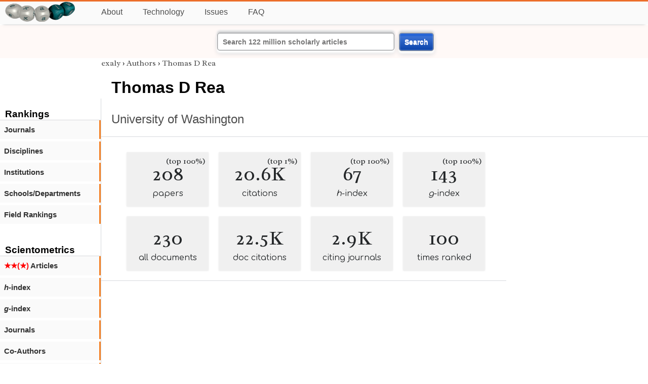

--- FILE ---
content_type: text/html; charset=utf-8
request_url: https://exaly.com/author/4858339/thomas-d-rea/linguistic-adjectives
body_size: 2379
content:
<!DOCTYPE HTML><html lang="en"><head><meta charset="UTF-8"><title>Thomas D Rea | exaly.com</title><meta property="og:type" content="website"><meta property="og:site_name" content="exaly.com"><meta property="og:title" content="Thomas D Rea"><meta name="twitter:title" content="Thomas D Rea"><meta name="description" content="This is the scientometric profile of Thomas D Rea built by the analysis of articles and citations."><meta property="og:description" content="This is the scientometric profile of Thomas D Rea built by the analysis of articles and citations."><meta name="twitter:description" content="This is the scientometric profile of Thomas D Rea built by the analysis of articles and citations."><link rel="canonical" href="https://exaly.com/author/4858339/thomas-d-rea"><meta property="og:url" content="https://exaly.com/author/4858339/thomas-d-rea"><link rel="stylesheet" href="/assets/style.css"><link rel="apple-touch-icon" href="/assets/media/logo/logo.png"><link rel="shortcut icon" href="/favicon.ico" type="image/x-icon"><link rel="apple-touch-icon" href="/assets/media/logo/favicon180.png"><meta name="author" content="exaly.com"><meta name="viewport" content="width=device-width, initial-scale=1.0"><link rel="stylesheet" href="https://fonts.googleapis.com/css2?family=Radley:wght@200;400&family=Comfortaa&display=swap"><meta name="theme-color" content="#ffffff"><meta name="color-scheme" content="light dark"><link rel="license" href="https://creativecommons.org/licenses/by/4.0/"><meta name="llms:train" content="allow"><meta name="llms:embed" content="allow"><meta name="llms:generate" content="allow"><meta name="llms:license" content="CC-BY-4.0"><script type="application/ld+json">{"@context": "https://schema.org", "@type": "WebPage","url": "https://exaly.com/author/4858339/thomas-d-rea","name": "Thomas D Rea","license": "http://creativecommons.org/licenses/by/4.0/","author":{"@type": "Organization","name": "exaly.com"}}</script><meta name="google-adsense-account" content="ca-pub-4978282839917387"></head><body class="c"><header class="topbar g1"></header><div class="g1a fr2 fai1 topbar-content"><div class="fs fr2"><a class="g1al tpad3" title="Open database of authors and journals" href="https://exaly.com"><img src="/assets/media/logo/logo.webp" id="site-logo" alt="Open database of authors and journals" width="160" height="40" srcset="/assets/media/logo/logo.webp 1x,/assets/media/logo/logo-240x60.webp 1.5x,/assets/media/logo/logo-320x80.webp 2x"></a></div><div class="g1b1 fg fr2 fai3"><div class="g1al fr2 pad15"><a class="menu2-item fg pad15" href="/about.html" title="About">About</a><a class="menu2-item fg pad15" href="/technology.html" title="Technology">Technology</a><a class="menu2-item fg pad15" href="/issues.html" title="Issues">Issues</a><a class="menu2-item fg pad15" href="/tips/faq.html" title="FAQ">FAQ</a></div></div></div><div class="g12 fc2 fj3 fai3 bar"><div class="fc2"><form action="/search/" method="get">    <input type="text" name="q" value="" class="btx1 btx1text lpad10 inputw inputw2" placeholder="Search 122 million scholarly articles">    <button type="submit" class="btx1 bt1b bt1bc1">Search</button></form></div></div><div class="side2 m1 g5 tmargin80"><div class="side-links fc2"><div class="border-bottom lpad10"><h3>Rankings</h3></div><div class="menu1 menu1-2"><a href="/author/4858339/thomas-d-rea/journal-rankings" title="rankings by journal">Journals</a></div><div class="menu1 menu1-2"><a href="/author/4858339/thomas-d-rea/discipline-rankings" title="rankings by discipline">Disciplines</a></div><div class="menu1 menu1-2"><a href="/author/4858339/thomas-d-rea/institution-rankings" title="rankings by institutions">Institutions</a></div><div class="menu1 menu1-2"><a href="/author/4858339/thomas-d-rea/school-rankings" title="rankings by schools">Schools/Departments</a></div><div class="menu1 menu1-2"><a href="/author/4858339/thomas-d-rea/disciplines" title="ranking by fields">Field Rankings</a></div><br><br><div class="border-bottom lpad10"><h3>Scientometrics</h3></div><div class="menu1 menu1-2"><a href="/author/4858339/thomas-d-rea/articles2" title="articles in started journals"><span class="star">★★(★)</span>  Articles</a></div><div class="menu1 menu1-2"><a href="/author/4858339/thomas-d-rea/h-index" title="h-index"><i>h</i>-index</a></div><div class="menu1 menu1-2"><a href="/author/4858339/thomas-d-rea/g-index" title="g-index"><i>g</i>-index</a></div><div class="menu1 menu1-2"><a href="/author/4858339/thomas-d-rea/journals" title="journals">Journals</a></div><div class="menu1 menu1-2"><a href="/author/4858339/thomas-d-rea/co-authors" title="coauthors">Co-Authors</a></div><div class="menu1 menu1-2"><a href="/author/4858339/thomas-d-rea/publications" title="publications">Publications</a></div><div class="menu1 menu1-2"><a href="/author-pdf/4858339/thomas-d-rea-publications-by-year.pdf" title="publications by year">Publications (PDF)</a></div><div class="menu1 menu1-2"><a href="/author/4858339/thomas-d-rea/distribution" title="Distribution">Citation Distribution</a></div><div class="menu1 menu1-2"><a href="/author/4858339/thomas-d-rea/institutions" title="Institutions">Institutions</a></div><div class="menu1 menu1-2"><a href="/author/4858339/thomas-d-rea/schools" title="Schools">Schools</a></div><br><br><div class="border-bottom lpad10"><h3>Citing Bodies</h3></div><div class="menu1 menu1-2"><a href="/author/4858339/thomas-d-rea/top-citing-authors" title="Top Citing Authors">Top Citing Authors</a></div><div class="menu1 menu1-2"><a href="/author/4858339/thomas-d-rea/top-citing-institutions" title="Top Citing Institutions">Top Citing Institutions</a></div><div class="menu1 menu1-2"><a href="/author/4858339/thomas-d-rea/top-citing-schools" title="Top Citing Schools">Top Citing Schools</a></div><div class="menu1 menu1-2"><a href="/author/4858339/thomas-d-rea/top-citing-journals" title="Top Citing Journals">Top Citing Journals</a></div><div class="menu1 menu1-2"><a href="/author/4858339/thomas-d-rea/top-citing-disciplines" title="Top Citing Disciplines">Top Citing Disciplines</a></div><br><br></div></div><div class="g3a"><div><div><div class="breadcrumbs gfont2"><a href="/" title="exaly">exaly</a> › <a href="//exaly.com/authors" title="Authors">Authors</a> › <a href="//exaly.com/author/4858339/thomas-d-rea" title="Thomas D Rea">Thomas D Rea</a></div></div></div><div class="h1"><h1>Thomas D Rea</h1><h2><a href="/institution/124545/university-of-washington" title="University of Washington">University of Washington</a></h2></div></div><div class="g3 fc2"><div class="cm fr2"><div class="article-text fs"><div class="fr"><div class="num" title="papers Thomas D Rea has published"><div class="num1 gfont2">208<span class="num1b">(top 100%)</span></div><div class="num2 gfont1">papers</div></div><div class="num" title="papers Thomas D Rea has published"><div class="num1 gfont2">20.6K<span class="num1b">(top 1%)</span></div><div class="num2 gfont1">citations</div></div><div class="num" title="papers Thomas D Rea has published"><div class="num1 gfont2">67<span class="num1b">(top 100%)</span></div><div class="num2 gfont1"><i>h</i>-index</div></div><div class="num" title="papers Thomas D Rea has published"><div class="num1 gfont2">143<span class="num1b">(top 100%)</span></div><div class="num2 gfont1"><i>g</i>-index</div></div><div class="num" title="papers Thomas D Rea has published"><div class="num1 gfont2">230</div><div class="num2 gfont1">all documents</div></div><div class="num" title="papers Thomas D Rea has published"><div class="num1 gfont2">22.5K</div><div class="num2 gfont1">doc citations</div></div><div class="num" title="papers Thomas D Rea has published"><div class="num1 gfont2">2.9K</div><div class="num2 gfont1">citing journals</div></div><div class="num" title="papers Thomas D Rea has published"><div class="num1 gfont2">100</div><div class="num2 gfont1">times ranked</div></div></div></div></div><div class="fr fj3"></div></div><footer class="g2 footer"></footer><div class="fr g2a"><div class="footer2 fg"><div class="footer3">EXALY</div><div class="footer4"><a href="/about.html" title="About">About</a></div><div class="footer4"><a href="/technology.html" title="Technology">Technology</a></div><div class="footer4"><a href="/contact.html" title="Contact">Contact</a></div><div class="footer4"><a href="/privacy-policy.html" title="Privacy Policy">Privacy Policy</a></div><div class="footer4"><a href="/terms.html" title="Terms of Service">Terms of Service</a></div><div class="footer4"><a href="/statistics.html" title="Statistics">Statistics</a></div></div><div class="footer2 fg"><div class="footer3">Profiles</div><div class="footer4"><a href="/authors/" title="Authors">Authors</a></div><div class="footer4"><a href="/journals/" title="Journals">Journals</a></div><div class="footer4"><a href="/institutions/" title="Institutions">Institutions</a></div><div class="footer4"><a href="/schools/" title="Schools">Schools</a></div><div class="footer4"><a href="/domains/" title="Online Resources">Online Resources</a></div><div class="footer4"><a href="/datasets/" title="Datasets">Datasets</a></div><div class="footer4"><a href="/software-packages/" title="Software Packages">Software Packages</a></div></div><div class="footer2 fg"><div class="footer3">Fields</div><div class="footer4"><a href="/disciplines/" title="Disciplines">Disciplines</a></div><div class="footer4"><a href="/topics/" title="Topics">Topics</a></div><div class="footer4"><a href="/departments/" title="Departments">Departments</a></div></div><div class="footer2 fg"><div class="footer3">Search Engines</div><div class="footer4"><a href="/search/" title="Advanced Search">Advanced Search</a></div><div class="footer4"><a href="/search-medical/" title="Medical Search">Medical Search</a></div><div class="footer4"><a href="/search-chemical/" title="Chemicals Search">Chemicals Search</a></div></div><div class="footer2 fg"><div class="footer3">Tools</div><div class="footer4"><a href="/references/" title="Reference Formatting">Reference Formatting</a></div><div class="footer4"><a href="/trends/" title="Research Trends">Research Trends</a></div><div class="footer4"><a href="/author-finder/" title="Author Finder">Author Finder</a></div><div class="footer4"><a href="/institution-finder/" title="Institution Finder">Institution Finder</a></div><div class="footer4"><a href="/journal-finder/" title="Journal Finder">Journal Finder</a></div></div></div><div class="g2b copyright fr fj2"><div>site/software © <a href="//exaly.com" title="exaly">exaly</a>; All materials licenced under <a href="//exaly.com/about/licence.html" title="Creative Commons">CC by-SA</a>.</div></div><script type="application/ld+json" nonce="dQw4w9WgXcQWwWwq">{"@context": "https://schema.org","@type": "BreadcrumbList","itemListElement": [{"@type": "ListItem", "position": 1, "name": "exaly", "item":"https://exaly.com"},{"@type": "ListItem","position": 2,"name": "Authors","item": "https://exaly.com/authors"},{"@type": "ListItem","position": 3,"name": "Thomas D Rea","item": "https://exaly.com/author/4858339/thomas-d-rea"}]}</script><script defer src="https://static.cloudflareinsights.com/beacon.min.js/vcd15cbe7772f49c399c6a5babf22c1241717689176015" integrity="sha512-ZpsOmlRQV6y907TI0dKBHq9Md29nnaEIPlkf84rnaERnq6zvWvPUqr2ft8M1aS28oN72PdrCzSjY4U6VaAw1EQ==" nonce="dQw4w9WgXcQWwWwq" data-cf-beacon='{"version":"2024.11.0","token":"f2384b5c83f144ec84f33bc7fe2860c5","r":1,"server_timing":{"name":{"cfCacheStatus":true,"cfEdge":true,"cfExtPri":true,"cfL4":true,"cfOrigin":true,"cfSpeedBrain":true},"location_startswith":null}}' crossorigin="anonymous"></script>
</body></html>